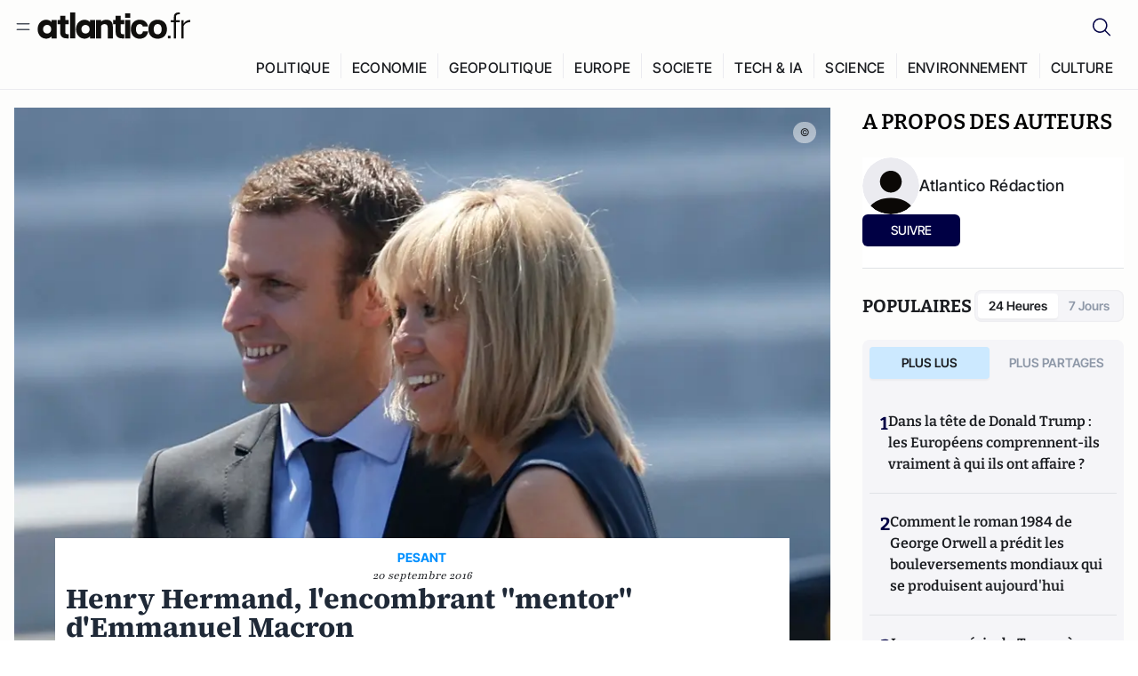

--- FILE ---
content_type: text/javascript; charset=utf-8
request_url: https://atlantico.fr/v3_nuxt/DQUy8N6L.js
body_size: 2495
content:
import{r as p,x as P,Z as j,ax as H,c as d,i as n,d as l,j as B,k as b,t as D,e as w,H as T,n as _,f as N,g as $,R as V,ae as E,F as W,A as J,l as Y,a9 as z,T as q,ay as Z,a2 as G}from"#entry";import{_ as K}from"./CN9sZZFA.js";import{_ as U}from"./7sJ2nx5a.js";import{a as X,b as Q}from"./B7d8D2oU.js";const ee="data:image/svg+xml,%3csvg%20width='18'%20height='18'%20viewBox='0%200%2018%2018'%20fill='none'%20xmlns='http://www.w3.org/2000/svg'%3e%3cpath%20d='M3.75098%2010.5L6.37598%2013.125L14.251%204.875'%20stroke='%230090FF'%20stroke-width='1.5'%20stroke-linecap='round'%20stroke-linejoin='round'%20/%3e%3c/svg%3e",te="data:image/svg+xml,%3csvg%20width='20'%20height='20'%20viewBox='0%200%2020%2020'%20fill='none'%20xmlns='http://www.w3.org/2000/svg'%3e%3cpath%20d='M15%207.50004C15%207.50004%2011.3176%2012.5%2010%2012.5C8.68233%2012.5%205%207.5%205%207.5'%20stroke='%23636A79'%20stroke-width='1.5'%20stroke-linecap='round'%20stroke-linejoin='round'%20/%3e%3c/svg%3e",oe={class:"relative w-auto rounded-xl border border-gray2 text-lg"},ae={class:"inline-block max-w-52 truncate text-sm font-normal text-gray9"},re={key:0,class:"ml-1 aspect-square w-1 rounded-3xl bg-blueMedium"},se=["src"],ne=["src"],le={key:1},ie={key:0,class:"relative mb-1.5 flex flex-1 items-center justify-between border-b border-gray1 p-2.5"},ce=["placeholder"],de=["onMousedown"],ue={key:0,src:ee,alt:"check-icon",width:"20",height:"20"},he={__name:"Dropdown",props:{activeItem:{required:!0},placeholder:{type:String,default:"Select an option"},items:{type:Array,default:()=>[]},useCalendar:{type:Boolean,default:!1},showSearch:{type:Boolean,default:!1},textProp:{type:String,default:"title"},valueProp:{type:String,default:"id"},type:{type:String},onModal:{type:Boolean,default:!1}},emits:["change-val","search","load-more"],setup(o,{emit:i}){const t=o,a=i,s=p(!1),u=p(null),f=p(null),v=p(null),y=p({}),A=e=>a("search",e.target.value),x=e=>e&&typeof e=="object"?e[t.valueProp]??e.id:e,F=P(()=>{if(t.useCalendar&&t.activeItem){const r=new Date(t.activeItem);return X(r)}const e=t.items.find(r=>x(r)===t.activeItem);return e?e[t.textProp]:t.placeholder}),R=()=>{if(u.value&&f.value){const e=u.value.getBoundingClientRect(),r=f.value,g=r.offsetHeight,c=r.offsetWidth,m=window.innerHeight,C=window.innerWidth;let k=e.bottom+window.scrollY+5,h=e.left+window.scrollX;k+g>window.scrollY+m&&(k=e.top+window.scrollY-g-5),h+c>C-10&&(h=C-c-10),h<10&&(h=10),y.value={top:`${k}px`,left:`${h}px`,minWidth:`${e.width}px`,maxHeight:`${m*.8}px`,overflowY:"auto"}}},I=async()=>{s.value=!s.value,s.value&&(await G(),R())},L=e=>{t.onModal||(a("change-val",t.type,t.useCalendar?Q(e):e[t.valueProp]),I())},M=()=>{a("change-val",t.type,null)};let S=!1;const O=e=>{const r=e.target;r.scrollTop+r.clientHeight>=r.scrollHeight-16&&!S&&(S=!0,a("load-more"),setTimeout(()=>{S=!1},250))};return j(f,e=>{u.value&&!u.value.contains(e.target)&&(s.value=!1)}),(e,r)=>{const g=H("VDatePicker");return n(),d("div",oe,[l("button",{ref_key:"buttonRef",ref:u,class:_(["flex items-center justify-between gap-1 rounded-xl border border-gray2 px-3 py-2",{"bg-gray1":w(s)}]),onClick:I},[l("span",ae,D(w(F)),1),o.activeItem?(n(),d("div",re)):b("",!0),o.activeItem?(n(),d("div",{key:1,class:"cursor-pointer",onClick:T(M,["stop"])},[l("img",{src:w(U),alt:"Close icon",class:"transform rounded-[4px] bg-brand0 transition-transform duration-200 ease-in-out",width:"14",height:"14"},null,8,se)])):b("",!0),l("img",{src:w(te),alt:"arrow-down-icon",class:"transform transition-transform duration-200 ease-in-out",width:"16",height:"16"},null,8,ne)],2),(n(),B(Z,{to:"body"},[N(q,{"enter-active-class":"transition duration-200 ease-out","enter-from-class":"transform opacity-0 -translate-y-2","enter-to-class":"transform opacity-100 translate-y-0","leave-active-class":"transition duration-150 ease-in","leave-from-class":"transform opacity-100 translate-y-0","leave-to-class":"transform opacity-0 -translate-y-2"},{default:$(()=>[V(l("div",{ref_key:"dropdownRef",ref:f,class:_(["absolute z-[9999] overflow-hidden rounded-lg bg-white shadow-[0px_1px_2px_0px_#EBEBED]",{"p-1":!o.useCalendar}]),style:E(w(y))},[o.useCalendar?(n(),B(g,{key:0,"select-attribute":{dot:!0},"max-date":new Date,"onUpdate:modelValue":L},null,8,["max-date"])):(n(),d("div",le,[o.showSearch?(n(),d("div",ie,[l("input",{type:"search",placeholder:`Rechercher ${o.placeholder}`,class:"fonr-normal m-0 w-full p-0 pl-7 text-sm text-gray6 outline-none",onInput:A},null,40,ce),r[0]||(r[0]=l("div",{class:"absolute flex items-center justify-center"},[l("img",{src:K,alt:"Search icon",width:"20",height:"20"})],-1))])):b("",!0),l("ul",{class:"max-h-[216px] max-w-xs overflow-y-auto bg-white",ref_key:"listRef",ref:v,onScroll:O},[(n(!0),d(W,null,J(o.items,(c,m)=>(n(),d("li",{key:x(c,m),class:_(["flex cursor-pointer items-center justify-between rounded-sm px-3 py-2 text-sm font-normal text-gray9 hover:bg-gray0",{"bg-gray1 font-semibold":x(c,m)===o.activeItem}]),onMousedown:T(C=>L(c),["prevent"])},[Y(D(c[o.textProp])+" ",1),x(c,m)==o.activeItem?(n(),d("img",ue)):b("",!0)],42,de))),128))],544)]))],6),[[z,w(s)]])]),_:1})]))])}}},pe="data:image/svg+xml,%3csvg%20width='13'%20height='12'%20viewBox='0%200%2013%2012'%20fill='none'%20xmlns='http://www.w3.org/2000/svg'%3e%3cpath%20fill-rule='evenodd'%20clip-rule='evenodd'%20d='M2.89254%209.35355C3.0878%209.54882%203.40439%209.54882%203.59965%209.35355L6.24609%206.70711L8.89254%209.35355C9.0878%209.54882%209.40439%209.54882%209.59965%209.35355C9.79491%209.15829%209.79491%208.84171%209.59965%208.64645L6.9532%206L9.59965%203.35355C9.79491%203.15829%209.79491%202.84171%209.59965%202.64645C9.40439%202.45118%209.0878%202.45118%208.89254%202.64645L6.24609%205.29289L3.59965%202.64645C3.40439%202.45118%203.0878%202.45118%202.89254%202.64645C2.69728%202.84171%202.69728%203.15829%202.89254%203.35355L5.53899%206L2.89254%208.64645C2.69728%208.84171%202.69728%209.15829%202.89254%209.35355Z'%20fill='%230090FF'/%3e%3c/svg%3e";function ve(o,i=[]){if(typeof window>"u"||!window.localStorage)return[...i];try{const t=window.localStorage.getItem(o);if(!t)return[...i];const a=JSON.parse(t);return Array.isArray(a)?a:[...i]}catch(t){console.error(`Failed to parse localStorage for key "${o}"`,t)}return[...i]}function ye(o,i){if(typeof window>"u"||!window.localStorage)return[];const t=String(i??"").trim();if(!t)try{const a=window.localStorage.getItem(o),s=a?JSON.parse(a):[];return Array.isArray(s)?s:[]}catch{return[]}try{const a=window.localStorage.getItem(o),s=a?JSON.parse(a):[],f=(Array.isArray(s)?s:[]).filter(y=>String(y).toLowerCase()!==t.toLowerCase()),v=[t,...f];return window.localStorage.setItem(o,JSON.stringify(v)),v}catch{return[]}}export{pe as _,ye as a,he as b,ve as r};


--- FILE ---
content_type: text/javascript; charset=utf-8
request_url: https://atlantico.fr/v3_nuxt/BnUYvHlX.js
body_size: 2511
content:
import{_ as q}from"./pfogf-S6.js";import{_ as D}from"./uSFyEJpF.js";import{x as f,r as y,aD as L,G as M,aI as O,a as $,v as w,c as s,i as a,d as i,e as t,k as c,t as n,n as m,j as B,l as H,F as P,A as G,f as z,q as W,a2 as Y}from"#entry";import{a as J}from"./B7d8D2oU.js";const K={class:"relative mb-4 md:mb-6"},Q={key:0,class:"-mx-4 flex flex-col md:mx-0 md:w-full"},X={key:0,class:"bg-gray0 px-4 py-1"},Z={key:1,class:"w-fit self-end p-1"},_={class:"text-xs text-gray10"},ee={class:"aspect-video w-full bg-gray-200"},te=["src"],le={key:1,controls:"",autoplay:"",muted:"",class:"h-full w-full"},ie=["src"],ae={key:1,class:"relative"},se={key:0,class:"bg-gray0 px-4 py-1"},re={key:0,class:"absolute bottom-2 right-2 bg-black/50 p-1 text-xs text-white"},oe={key:2,class:"-mx-4 flex flex-col md:mx-0 md:w-full"},ne={class:"relative overflow-hidden"},ce={key:0,class:"block text-xs text-gray10"},de={key:1},ue={class:"text-xs text-gray10"},me={key:0,class:"right-4 top-4 mb-2 rounded-md bg-[#fafafa9c] p-1 px-4 py-1 backdrop-blur-lg"},he={class:"flex w-full items-center justify-center bg-white p-3"},fe={class:"flex flex-col items-center gap-4 text-center"},ge={class:"text-sm font-bold uppercase text-link-blue"},ve={key:0,class:"font-playfair text-sm italic text-gray10"},xe={class:"flex w-full flex-col items-center gap-1 text-left"},ye={class:"w-full text-left font-sourceSerif text-2xl font-bold text-gray-800 md:!text-[32px]"},be={class:"font-sourceSerif text-lg font-normal leading-[1.35] tracking-[0.02em] text-gray10 md:!text-2xl"},we={key:1,class:"font-playfair text-xs italic text-gray-600 sm:text-sm"},Ce={__name:"MainMedia",props:{article:Object},setup(e){const d=e,C=f(()=>{const l=d.article?.thumbnail?.media?.width,r=d.article?.thumbnail?.media?.height;if(!l||!r)return!1;const h=l/r,A=4/3,u=h/A;return u>1.2||u<.8}),V=f(()=>C.value?"object-contain":"object-cover"),p=f(()=>d.article?.category?.url==="videos"),g=f(()=>!!(d.article?.videoAsset?.vpVideo?.url||d.article?.videoAsset?.source)),v=y(null),{arrivedState:R}=L(v),F=f(()=>!R.left),U=f(()=>!R.right),k=y(!1),j=()=>{const l=v.value;return l?l.clientWidth*.8:0},E=()=>v.value?.scrollBy({left:j(),behavior:"smooth"}),I=()=>v.value?.scrollBy({left:-j(),behavior:"smooth"}),N=()=>{k.value=!k.value},b=y(null),o=y(!1),x=y(!1),S=()=>{o.value=!1,Y(()=>{const l=b.value;l?x.value=l.scrollHeight>l.clientHeight:x.value=!1})};return M(()=>d.article,S,{immediate:!0,deep:!0}),O("resize",S),$(()=>{let l=null;const r={width:1070,height:650};return!d.article?.slideshow?.length&&!p.value&&d.article?.thumbnail?.url?l=w(d.article.thumbnail.url,r):p.value&&!g.value&&d.article?.thumbnail?.qualityUrl&&(l=w(d.article.thumbnail.qualityUrl,r)),l?{link:[{rel:"preload",as:"image",href:l,fetchpriority:"high"}]}:{}}),(l,r)=>{const h=q,A=D;return a(),s("div",K,[t(p)?(a(),s("div",Q,[e.article?.videoAsset?.vpVideo?.caption||e.article?.videoAsset?.caption?(a(),s("div",X,[i("p",{ref_key:"captionElementRef",ref:b,class:m(["text-sm italic text-gray9",{"line-clamp-2":!t(o)}])},n(e.article?.videoAsset?.vpVideo?.caption||e.article?.videoAsset?.caption),3),t(x)||t(o)?(a(),s("button",{key:0,class:"mt-1 text-sm font-semibold text-brand9 hover:underline",onClick:r[0]||(r[0]=u=>o.value=!t(o))},n(t(o)?"Lire moins":"En savoir plus..."),1)):c("",!0)])):c("",!0),e.article?.thumbnail?.media?.copyright?(a(),s("div",Z,[i("p",_," © "+n(e.article?.thumbnail?.media?.copyright),1)])):c("",!0),i("div",ee,[t(g)&&!e.article?.videoAsset?.source?.includes(".mp4")?(a(),s("iframe",{key:0,src:e.article?.videoAsset?.vpVideo?.url||e.article?.videoAsset?.source,frameborder:"0",allowfullscreen:"",class:"h-full w-full"},null,8,te)):t(g)&&e.article?.videoAsset?.source?.includes(".mp4")?(a(),s("video",le,[i("source",{src:e.article?.videoAsset?.source,type:"video/mp4"},null,8,ie),r[3]||(r[3]=H(" Your browser does not support the video tag. ",-1))])):(a(),B(h,{key:2,src:("getResizedImageUrl"in l?l.getResizedImageUrl:t(w))(e.article?.thumbnail?.qualityUrl,{width:1070,height:650}),alt:e.article?.thumbnail?.media?.alt||"article cover",sizes:"100vw sm:50vw md:33vw",class:"h-full w-full object-cover"},null,8,["src","alt"]))])])):e.article?.slideshow?.length?(a(),s("div",ae,[e.article?.thumbnail?.caption||e.article?.thumbnail?.media?.caption?(a(),s("div",se,[i("p",{ref_key:"captionElementRef",ref:b,class:m(["text-sm italic text-gray9",{"line-clamp-2":!t(o)}])},n(e.article?.thumbnail?.caption||e.article?.thumbnail?.media?.caption),3),t(x)||t(o)?(a(),s("button",{key:0,class:"mt-1 text-sm font-semibold text-brand9 hover:underline",onClick:r[1]||(r[1]=u=>o.value=!t(o))},n(t(o)?"Réduire":"Lire la suite..."),1)):c("",!0)])):c("",!0),i("div",{ref_key:"slideshowContainerRef",ref:v,class:"scrollbar-hide -mx-4 flex snap-x snap-mandatory gap-3 overflow-x-auto px-4 md:mx-0 md:px-0"},[(a(!0),s(P,null,G(e.article?.slideshow,(u,T)=>(a(),s("div",{key:T,class:"relative w-2/3 shrink-0 snap-center overflow-hidden md:w-1/3"},[z(h,{src:u?.url||"/broken-image.svg",alt:u?.media?.alt||"Slideshow image",class:"aspect-[3/4] h-full w-full object-cover",loading:"lazy"},null,8,["src","alt"]),u?.media?.copyright?(a(),s("span",re," © "+n(u?.media?.copyright),1)):c("",!0)]))),128))],512),i("button",{class:m([{"pointer-events-none opacity-0":!t(F)},"absolute left-0 top-1/2 z-10 -translate-y-1/2 rounded-full bg-white/80 p-2 transition-opacity hover:bg-white md:-left-5"]),onClick:I},[...r[4]||(r[4]=[i("svg",{xmlns:"http://www.w3.org/2000/svg",class:"h-6 w-6 text-gray-700",fill:"none",viewBox:"0 0 24 24",stroke:"currentColor"},[i("path",{"stroke-linecap":"round","stroke-linejoin":"round","stroke-width":"2",d:"M15 19l-7-7 7-7"})],-1)])],2),i("button",{class:m([{"pointer-events-none opacity-0":!t(U)},"absolute right-0 top-1/2 z-10 -translate-y-1/2 rounded-full bg-white/80 p-2 transition-opacity hover:bg-white md:-right-5"]),onClick:E},[...r[5]||(r[5]=[i("svg",{xmlns:"http://www.w3.org/2000/svg",class:"h-6 w-6 text-gray-700",fill:"none",viewBox:"0 0 24 24",stroke:"currentColor"},[i("path",{"stroke-linecap":"round","stroke-linejoin":"round","stroke-width":"2",d:"M9 5l7 7-7 7"})],-1)])],2)])):(a(),s("div",oe,[i("div",ne,[t(C)?(a(),B(h,{key:0,src:e.article?.thumbnail?.url||"/img/default-article-image.png",alt:"Blurred background",loading:"lazy",preload:!1,fetchpriority:"low",class:"absolute inset-0 h-full w-full scale-110 object-cover blur-xl",width:64,height:48,quality:10,format:"webp"},null,8,["src"])):c("",!0),z(h,{src:("getResizedImageUrl"in l?l.getResizedImageUrl:t(w))(e.article?.thumbnail?.url,{width:1070,height:650}),alt:e.article?.thumbnail?.media?.alt||"Article cover",sizes:"100vw sm:50vw md:33vw",loading:"eager",fetchpriority:"high",class:m(["relative aspect-[4/3] max-h-[262px] w-full md:max-h-[666px]",t(V)]),width:"1070",height:"650"},null,8,["src","alt","class"]),i("div",{class:"absolute right-4 top-4 flex cursor-pointer items-center justify-center gap-2 rounded-full bg-[#FAFAFA80] px-2 py-1",onClick:N},[e.article?.thumbnail?.media?.copyright?(a(),s("p",ce," © ")):c("",!0),t(k)?(a(),s("span",de,[i("p",ue,n(e.article?.thumbnail?.media?.copyright),1)])):c("",!0)])])])),i("div",{class:m(["relative z-10 mx-auto grid justify-items-start md:max-w-[90%]",{"-mt-24 md:-mt-32":!e.article?.slideshow?.length&&!t(g),"mt-4":e.article?.slideshow?.length||t(g)}])},[e.article?.thumbnail?.caption||e.article?.thumbnail?.media?.caption?(a(),s("div",me,[i("p",{ref_key:"captionElementRef",ref:b,class:m(["text-xs italic text-gray9",{"line-clamp-2":!t(o)}])},n(e.article?.thumbnail?.caption||e.article?.thumbnail?.media?.caption),3),t(x)||t(o)?(a(),s("button",{key:0,class:"mt-1 text-sm font-semibold text-brand9 hover:underline",onClick:r[2]||(r[2]=u=>o.value=!t(o))},n(t(o)?"Réduire":"Lire la suite..."),1)):c("",!0)])):c("",!0),i("div",he,[i("div",fe,[i("p",ge,n(("normalizeString"in l?l.normalizeString:t(W))(e.article?.surtitre)),1),e.article?.system?.publishedAt?(a(),s("p",ve,n(("formatDateToFrench"in l?l.formatDateToFrench:t(J))(e.article?.system?.publishedAt)),1)):c("",!0),i("div",xe,[i("h1",ye,n(e.article?.title),1),i("p",be,n(e.article?.subtitle),1)]),z(A,{authors:e.article?.authors,showAuthorImages:"",showAuthorArrows:""},null,8,["authors"]),e.article?.system?.metrics?.readingTime?(a(),s("p",we,n(e.article?.system?.metrics?.readingTime=="0"?1:e.article?.system?.metrics?.readingTime)+" min de lecture ",1)):c("",!0)])])],2)])}}};export{Ce as default};


--- FILE ---
content_type: text/javascript; charset=utf-8
request_url: https://atlantico.fr/v3_nuxt/Bgyaxa9B.js
body_size: -62
content:
import{D as t}from"#entry";const e=t`
  fragment bestOf on Bestof {
    id
    title
    startDate
    endDate
    cover {
      url(transformation: { width: 1280, height: 1000, quality: 75 })
    }
    day1 {
      items {
        id
        title
        slug2
      }
    }
    day2 {
      items {
        id
        title
        slug2
      }
    }
    day3 {
      items {
        id
        title
        slug2
      }
    }
    day4 {
      items {
        id
        title
        slug2
      }
    }
    day5 {
      items {
        id
        title
        slug2
      }
    }
    day6 {
      items {
        id
        title
        slug2
      }
    }
    day7 {
      items {
        id
        title
        slug2
      }
    }
  }
`,s=t`
  query ($excludeEntries: [String!], $skip: Int) {
    bestofCollection(
      where: { id: { notIn: $excludeEntries } }
      limit: 10
      offset: $skip
    ) {
      items {
        ...bestOf
      }
      total
    }
  }
  ${e}
`,l=t`
  query {
    bestofCollection(limit: 1) {
      items {
        id
        startDate
        endDate
        cover {
          url(transformation: { width: 50, height: 50 })
        }
      }
    }
  }
`,d=t`
  query ($id: String!) {
    bestof(id: $id) {
      ...bestOf
      coverPage {
        items {
          id
          title
          slug2
        }
      }
      system {
        publishedAt
      }
    }
  }
  ${e}
`,r=t`
  query ($id: String!) {
    bestof(id: $id) {
      urlPdf
    }
  }
`;export{s as a,r as b,d as c,l};
